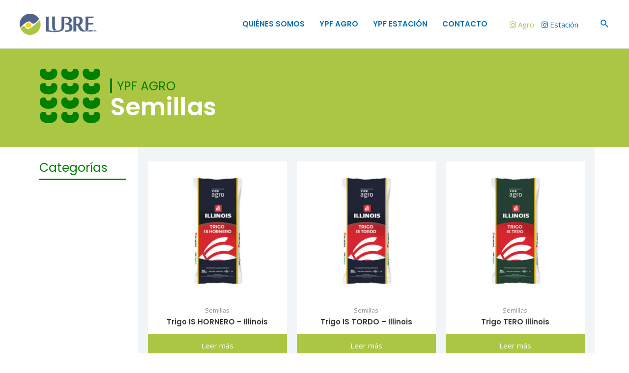

--- FILE ---
content_type: text/css
request_url: https://www.lubresrl.com.ar/wp-content/uploads/elementor/css/post-71.css?ver=1745333834
body_size: 826
content:
.elementor-71 .elementor-element.elementor-element-7c5cc8d7:not(.elementor-motion-effects-element-type-background), .elementor-71 .elementor-element.elementor-element-7c5cc8d7 > .elementor-motion-effects-container > .elementor-motion-effects-layer{background-color:#384B6F;}.elementor-71 .elementor-element.elementor-element-7c5cc8d7 > .elementor-container{max-width:1300px;}.elementor-71 .elementor-element.elementor-element-7c5cc8d7{border-style:solid;border-width:4px 0px 0px 0px;border-color:var( --e-global-color-secondary );transition:background 0.3s, border 0.3s, border-radius 0.3s, box-shadow 0.3s;padding:50px 20px 50px 20px;}.elementor-71 .elementor-element.elementor-element-7c5cc8d7, .elementor-71 .elementor-element.elementor-element-7c5cc8d7 > .elementor-background-overlay{border-radius:0px 0px 0px 0px;}.elementor-71 .elementor-element.elementor-element-7c5cc8d7 > .elementor-background-overlay{transition:background 0.3s, border-radius 0.3s, opacity 0.3s;}.elementor-71 .elementor-element.elementor-element-52e5af21 > .elementor-widget-wrap > .elementor-widget:not(.elementor-widget__width-auto):not(.elementor-widget__width-initial):not(:last-child):not(.elementor-absolute){margin-bottom:10px;}.elementor-widget-image .widget-image-caption{color:var( --e-global-color-text );font-family:var( --e-global-typography-text-font-family ), Sans-serif;font-weight:var( --e-global-typography-text-font-weight );}.elementor-71 .elementor-element.elementor-element-122c745a > .elementor-widget-container{margin:-10px 0px 20px 0px;}.elementor-71 .elementor-element.elementor-element-122c745a{text-align:left;}.elementor-71 .elementor-element.elementor-element-122c745a img{width:146px;}.elementor-widget-heading .elementor-heading-title{font-family:var( --e-global-typography-primary-font-family ), Sans-serif;font-weight:var( --e-global-typography-primary-font-weight );color:var( --e-global-color-primary );}.elementor-71 .elementor-element.elementor-element-104aebae .elementor-heading-title{font-family:"Poppins", Sans-serif;font-size:18px;font-weight:600;color:var( --e-global-color-secondary );}.elementor-widget-text-editor{font-family:var( --e-global-typography-text-font-family ), Sans-serif;font-weight:var( --e-global-typography-text-font-weight );color:var( --e-global-color-text );}.elementor-widget-text-editor.elementor-drop-cap-view-stacked .elementor-drop-cap{background-color:var( --e-global-color-primary );}.elementor-widget-text-editor.elementor-drop-cap-view-framed .elementor-drop-cap, .elementor-widget-text-editor.elementor-drop-cap-view-default .elementor-drop-cap{color:var( --e-global-color-primary );border-color:var( --e-global-color-primary );}.elementor-71 .elementor-element.elementor-element-37c78728 > .elementor-widget-container{margin:0px 0px 20px 0px;}.elementor-71 .elementor-element.elementor-element-37c78728{color:var( --e-global-color-astglobalcolor5 );}.elementor-71 .elementor-element.elementor-element-613228e8 .elementor-heading-title{font-family:"Poppins", Sans-serif;font-size:18px;font-weight:600;color:var( --e-global-color-secondary );}.elementor-71 .elementor-element.elementor-element-34cc0160{color:var( --e-global-color-astglobalcolor5 );}.elementor-71 .elementor-element.elementor-element-215a301c .elementor-heading-title{font-family:"Poppins", Sans-serif;font-weight:600;color:var( --e-global-color-accent );}.elementor-widget-icon-list .elementor-icon-list-item:not(:last-child):after{border-color:var( --e-global-color-text );}.elementor-widget-icon-list .elementor-icon-list-icon i{color:var( --e-global-color-primary );}.elementor-widget-icon-list .elementor-icon-list-icon svg{fill:var( --e-global-color-primary );}.elementor-widget-icon-list .elementor-icon-list-item > .elementor-icon-list-text, .elementor-widget-icon-list .elementor-icon-list-item > a{font-family:var( --e-global-typography-text-font-family ), Sans-serif;font-weight:var( --e-global-typography-text-font-weight );}.elementor-widget-icon-list .elementor-icon-list-text{color:var( --e-global-color-secondary );}.elementor-71 .elementor-element.elementor-element-7a4311bf .elementor-icon-list-icon i{transition:color 0.3s;}.elementor-71 .elementor-element.elementor-element-7a4311bf .elementor-icon-list-icon svg{transition:fill 0.3s;}.elementor-71 .elementor-element.elementor-element-7a4311bf{--e-icon-list-icon-size:14px;--icon-vertical-offset:0px;}.elementor-71 .elementor-element.elementor-element-7a4311bf .elementor-icon-list-text{color:var( --e-global-color-astglobalcolor5 );transition:color 0.3s;}.elementor-71 .elementor-element.elementor-element-486eaf93 .elementor-heading-title{font-family:"Poppins", Sans-serif;font-weight:600;color:var( --e-global-color-accent );}.elementor-71 .elementor-element.elementor-element-d1cc09a .elementor-icon-list-icon i{transition:color 0.3s;}.elementor-71 .elementor-element.elementor-element-d1cc09a .elementor-icon-list-icon svg{transition:fill 0.3s;}.elementor-71 .elementor-element.elementor-element-d1cc09a{--e-icon-list-icon-size:14px;--icon-vertical-offset:0px;}.elementor-71 .elementor-element.elementor-element-d1cc09a .elementor-icon-list-text{color:var( --e-global-color-astglobalcolor5 );transition:color 0.3s;}.elementor-71 .elementor-element.elementor-element-1253e405 .elementor-heading-title{font-family:"Poppins", Sans-serif;font-weight:600;color:var( --e-global-color-accent );}.elementor-71 .elementor-element.elementor-element-10e7ea9 .elementor-icon-list-icon i{transition:color 0.3s;}.elementor-71 .elementor-element.elementor-element-10e7ea9 .elementor-icon-list-icon svg{transition:fill 0.3s;}.elementor-71 .elementor-element.elementor-element-10e7ea9{--e-icon-list-icon-size:14px;--icon-vertical-offset:0px;}.elementor-71 .elementor-element.elementor-element-10e7ea9 .elementor-icon-list-text{color:var( --e-global-color-astglobalcolor5 );transition:color 0.3s;}.elementor-71 .elementor-element.elementor-element-3648c4f6:not(.elementor-motion-effects-element-type-background), .elementor-71 .elementor-element.elementor-element-3648c4f6 > .elementor-motion-effects-container > .elementor-motion-effects-layer{background-color:#384B6F;}.elementor-71 .elementor-element.elementor-element-3648c4f6 > .elementor-background-overlay{opacity:0.5;transition:background 0.3s, border-radius 0.3s, opacity 0.3s;}.elementor-71 .elementor-element.elementor-element-3648c4f6{border-style:solid;border-width:1px 0px 0px 0px;border-color:var( --e-global-color-astglobalcolor2 );transition:background 0.3s, border 0.3s, border-radius 0.3s, box-shadow 0.3s;}.elementor-71 .elementor-element.elementor-element-1fcf90f > .elementor-widget-container{padding:5px 5px 0px 5px;}.elementor-71 .elementor-element.elementor-element-1fcf90f{color:var( --e-global-color-astglobalcolor5 );}@media(min-width:768px){.elementor-71 .elementor-element.elementor-element-52e5af21{width:33.843%;}.elementor-71 .elementor-element.elementor-element-146cf23a{width:22.839%;}.elementor-71 .elementor-element.elementor-element-2a143538{width:21.946%;}.elementor-71 .elementor-element.elementor-element-6694b53d{width:21.31%;}}@media(max-width:767px){.elementor-71 .elementor-element.elementor-element-7c5cc8d7{padding:50px 20px 50px 20px;}}

--- FILE ---
content_type: text/css
request_url: https://www.lubresrl.com.ar/wp-content/uploads/elementor/css/post-550.css?ver=1743781188
body_size: 1290
content:
.elementor-550 .elementor-element.elementor-element-5559ac1:not(.elementor-motion-effects-element-type-background), .elementor-550 .elementor-element.elementor-element-5559ac1 > .elementor-motion-effects-container > .elementor-motion-effects-layer{background-color:var( --e-global-color-secondary );}.elementor-550 .elementor-element.elementor-element-5559ac1 > .elementor-container{min-height:200px;}.elementor-550 .elementor-element.elementor-element-5559ac1{transition:background 0.3s, border 0.3s, border-radius 0.3s, box-shadow 0.3s;}.elementor-550 .elementor-element.elementor-element-5559ac1 > .elementor-background-overlay{transition:background 0.3s, border-radius 0.3s, opacity 0.3s;}.elementor-550 .elementor-element.elementor-element-ed0b956 > .elementor-widget-wrap > .elementor-widget:not(.elementor-widget__width-auto):not(.elementor-widget__width-initial):not(:last-child):not(.elementor-absolute){margin-bottom:0px;}.elementor-widget-icon.elementor-view-stacked .elementor-icon{background-color:var( --e-global-color-primary );}.elementor-widget-icon.elementor-view-framed .elementor-icon, .elementor-widget-icon.elementor-view-default .elementor-icon{color:var( --e-global-color-primary );border-color:var( --e-global-color-primary );}.elementor-widget-icon.elementor-view-framed .elementor-icon, .elementor-widget-icon.elementor-view-default .elementor-icon svg{fill:var( --e-global-color-primary );}.elementor-550 .elementor-element.elementor-element-3351531 > .elementor-widget-container{margin:0px 0px 0px 0px;}.elementor-550 .elementor-element.elementor-element-3351531 .elementor-icon-wrapper{text-align:center;}.elementor-550 .elementor-element.elementor-element-3351531 .elementor-icon{font-size:123px;}.elementor-550 .elementor-element.elementor-element-3351531 .elementor-icon svg{height:123px;}.elementor-bc-flex-widget .elementor-550 .elementor-element.elementor-element-8e587ea.elementor-column .elementor-widget-wrap{align-items:center;}.elementor-550 .elementor-element.elementor-element-8e587ea.elementor-column.elementor-element[data-element_type="column"] > .elementor-widget-wrap.elementor-element-populated{align-content:center;align-items:center;}.elementor-550 .elementor-element.elementor-element-8e587ea > .elementor-widget-wrap > .elementor-widget:not(.elementor-widget__width-auto):not(.elementor-widget__width-initial):not(:last-child):not(.elementor-absolute){margin-bottom:0px;}.elementor-widget-heading .elementor-heading-title{font-family:var( --e-global-typography-primary-font-family ), Sans-serif;font-weight:var( --e-global-typography-primary-font-weight );color:var( --e-global-color-primary );}.elementor-550 .elementor-element.elementor-element-39b8590 > .elementor-widget-container{margin:4px 0px 4px 0px;padding:3px 0px 1px 10px;border-style:solid;border-width:0px 0px 0px 4px;border-color:var( --e-global-color-2ed8e8b );}.elementor-550 .elementor-element.elementor-element-39b8590 .elementor-heading-title{font-family:"Poppins", Sans-serif;font-weight:500;color:#008000;}.elementor-550 .elementor-element.elementor-element-1a995f5 > .elementor-widget-container{padding:0px 0px 0px 0px;border-style:solid;border-width:0px 0px 0px 0px;}.elementor-550 .elementor-element.elementor-element-1a995f5 .elementor-heading-title{font-family:"Poppins", Sans-serif;font-size:50px;font-weight:700;color:var( --e-global-color-astglobalcolor5 );}.elementor-550 .elementor-element.elementor-element-6cc99e5:not(.elementor-motion-effects-element-type-background), .elementor-550 .elementor-element.elementor-element-6cc99e5 > .elementor-motion-effects-container > .elementor-motion-effects-layer{background-color:var( --e-global-color-astglobalcolor5 );}.elementor-550 .elementor-element.elementor-element-6cc99e5{transition:background 0.3s, border 0.3s, border-radius 0.3s, box-shadow 0.3s;padding:0px 0px 0px 0px;}.elementor-550 .elementor-element.elementor-element-6cc99e5 > .elementor-background-overlay{transition:background 0.3s, border-radius 0.3s, opacity 0.3s;}.elementor-550 .elementor-element.elementor-element-5249197 > .elementor-widget-wrap > .elementor-widget:not(.elementor-widget__width-auto):not(.elementor-widget__width-initial):not(:last-child):not(.elementor-absolute){margin-bottom:0px;}.elementor-550 .elementor-element.elementor-element-5249197 > .elementor-element-populated{padding:30px 10px 30px 10px;}.elementor-550 .elementor-element.elementor-element-2e95a53 .elementor-heading-title{font-weight:500;color:#008000;}.elementor-widget-divider{--divider-color:var( --e-global-color-secondary );}.elementor-widget-divider .elementor-divider__text{color:var( --e-global-color-secondary );font-weight:var( --e-global-typography-secondary-font-weight );}.elementor-widget-divider.elementor-view-stacked .elementor-icon{background-color:var( --e-global-color-secondary );}.elementor-widget-divider.elementor-view-framed .elementor-icon, .elementor-widget-divider.elementor-view-default .elementor-icon{color:var( --e-global-color-secondary );border-color:var( --e-global-color-secondary );}.elementor-widget-divider.elementor-view-framed .elementor-icon, .elementor-widget-divider.elementor-view-default .elementor-icon svg{fill:var( --e-global-color-secondary );}.elementor-550 .elementor-element.elementor-element-b24f644{--divider-border-style:solid;--divider-color:var( --e-global-color-2ed8e8b );--divider-border-width:3.1px;}.elementor-550 .elementor-element.elementor-element-b24f644 .elementor-divider-separator{width:92%;}.elementor-550 .elementor-element.elementor-element-b24f644 .elementor-divider{padding-block-start:10px;padding-block-end:10px;}.elementor-550 .elementor-element.elementor-element-dcbfc70:not(.elementor-motion-effects-element-type-background) > .elementor-widget-wrap, .elementor-550 .elementor-element.elementor-element-dcbfc70 > .elementor-widget-wrap > .elementor-motion-effects-container > .elementor-motion-effects-layer{background-color:var( --e-global-color-astglobalcolor6 );}.elementor-550 .elementor-element.elementor-element-dcbfc70 > .elementor-element-populated{transition:background 0.3s, border 0.3s, border-radius 0.3s, box-shadow 0.3s;margin:0px 0px 0px 0px;--e-column-margin-right:0px;--e-column-margin-left:0px;padding:30px 20px 30px 020px;}.elementor-550 .elementor-element.elementor-element-dcbfc70 > .elementor-element-populated > .elementor-background-overlay{transition:background 0.3s, border-radius 0.3s, opacity 0.3s;}.elementor-widget-woocommerce-products.elementor-wc-products ul.products li.product .woocommerce-loop-product__title{color:var( --e-global-color-primary );}.elementor-widget-woocommerce-products.elementor-wc-products ul.products li.product .woocommerce-loop-category__title{color:var( --e-global-color-primary );}.elementor-widget-woocommerce-products.elementor-wc-products ul.products li.product .woocommerce-loop-product__title, .elementor-widget-woocommerce-products.elementor-wc-products ul.products li.product .woocommerce-loop-category__title{font-family:var( --e-global-typography-primary-font-family ), Sans-serif;font-weight:var( --e-global-typography-primary-font-weight );}.elementor-widget-woocommerce-products.elementor-wc-products ul.products li.product .price{color:var( --e-global-color-primary );font-family:var( --e-global-typography-primary-font-family ), Sans-serif;font-weight:var( --e-global-typography-primary-font-weight );}.elementor-widget-woocommerce-products.elementor-wc-products ul.products li.product .price ins{color:var( --e-global-color-primary );}.elementor-widget-woocommerce-products.elementor-wc-products ul.products li.product .price ins .amount{color:var( --e-global-color-primary );}.elementor-widget-woocommerce-products{--products-title-color:var( --e-global-color-primary );}.elementor-widget-woocommerce-products.products-heading-show .related-products > h2, .elementor-widget-woocommerce-products.products-heading-show .upsells > h2, .elementor-widget-woocommerce-products.products-heading-show .cross-sells > h2{font-family:var( --e-global-typography-primary-font-family ), Sans-serif;font-weight:var( --e-global-typography-primary-font-weight );}.elementor-widget-woocommerce-products.elementor-wc-products ul.products li.product .price del{color:var( --e-global-color-primary );}.elementor-widget-woocommerce-products.elementor-wc-products ul.products li.product .price del .amount{color:var( --e-global-color-primary );}.elementor-widget-woocommerce-products.elementor-wc-products ul.products li.product .price del {font-family:var( --e-global-typography-primary-font-family ), Sans-serif;font-weight:var( --e-global-typography-primary-font-weight );}.elementor-widget-woocommerce-products.elementor-wc-products ul.products li.product .button{font-weight:var( --e-global-typography-accent-font-weight );}.elementor-widget-woocommerce-products.elementor-wc-products .added_to_cart{font-weight:var( --e-global-typography-accent-font-weight );}.elementor-550 .elementor-element.elementor-element-77dc054.elementor-wc-products ul.products li.product{text-align:center;--button-align-display:flex;--button-align-direction:column;--button-align-justify:space-between;background-color:var( --e-global-color-astglobalcolor5 );}.elementor-550 .elementor-element.elementor-element-77dc054.elementor-wc-products  ul.products{grid-column-gap:20px;grid-row-gap:39px;}.elementor-550 .elementor-element.elementor-element-77dc054.elementor-wc-products ul.products li.product .woocommerce-loop-product__title{color:var( --e-global-color-text );}.elementor-550 .elementor-element.elementor-element-77dc054.elementor-wc-products ul.products li.product .woocommerce-loop-category__title{color:var( --e-global-color-text );}.elementor-550 .elementor-element.elementor-element-77dc054.elementor-wc-products ul.products li.product .button{background-color:var( --e-global-color-secondary );border-radius:0px 0px 0px 0px;}.elementor-550 .elementor-element.elementor-element-77dc054.elementor-wc-products ul.products li.product .button:hover{background-color:var( --e-global-color-text );}.elementor-550 .elementor-element.elementor-element-77dc054.elementor-wc-products ul.products li.product:hover{box-shadow:0px 0px 20px -5px rgba(0, 0, 0, 0.28);}.elementor-550 .elementor-element.elementor-element-77dc054.elementor-wc-products ul.products li.product span.onsale{display:block;}@media(max-width:1024px){.elementor-550 .elementor-element.elementor-element-5559ac1{padding:0px 0px 0px 20px;}.elementor-550 .elementor-element.elementor-element-3351531 .elementor-icon{font-size:82px;}.elementor-550 .elementor-element.elementor-element-3351531 .elementor-icon svg{height:82px;}.elementor-550 .elementor-element.elementor-element-5249197 > .elementor-element-populated{padding:20px 20px 20px 20px;}.elementor-550 .elementor-element.elementor-element-b24f644 .elementor-divider-separator{width:100%;}.elementor-550 .elementor-element.elementor-element-77dc054.elementor-wc-products  ul.products{grid-column-gap:20px;grid-row-gap:40px;}}@media(max-width:767px){.elementor-550 .elementor-element.elementor-element-5559ac1 > .elementor-container{min-height:163px;}.elementor-550 .elementor-element.elementor-element-5559ac1{padding:20px 20px 20px 20px;}.elementor-550 .elementor-element.elementor-element-ed0b956 > .elementor-widget-wrap > .elementor-widget:not(.elementor-widget__width-auto):not(.elementor-widget__width-initial):not(:last-child):not(.elementor-absolute){margin-bottom:0px;}.elementor-550 .elementor-element.elementor-element-3351531 .elementor-icon-wrapper{text-align:left;}.elementor-550 .elementor-element.elementor-element-3351531 .elementor-icon{font-size:52px;}.elementor-550 .elementor-element.elementor-element-3351531 .elementor-icon svg{height:52px;}.elementor-550 .elementor-element.elementor-element-8e587ea > .elementor-element-populated{margin:-29px 0px 0px 0px;--e-column-margin-right:0px;--e-column-margin-left:0px;}.elementor-550 .elementor-element.elementor-element-1a995f5 .elementor-heading-title{font-size:36px;}.elementor-550 .elementor-element.elementor-element-77dc054.elementor-wc-products  ul.products{grid-column-gap:20px;grid-row-gap:40px;}}@media(min-width:768px){.elementor-550 .elementor-element.elementor-element-ed0b956{width:12.632%;}.elementor-550 .elementor-element.elementor-element-8e587ea{width:87.368%;}.elementor-550 .elementor-element.elementor-element-5249197{width:18.506%;}.elementor-550 .elementor-element.elementor-element-dcbfc70{width:81.494%;}}@media(max-width:1024px) and (min-width:768px){.elementor-550 .elementor-element.elementor-element-5249197{width:100%;}.elementor-550 .elementor-element.elementor-element-dcbfc70{width:100%;}}

--- FILE ---
content_type: text/css
request_url: https://www.lubresrl.com.ar/wp-content/uploads/elementor/css/post-256.css?ver=1743733497
body_size: 367
content:
.elementor-bc-flex-widget .elementor-256 .elementor-element.elementor-element-22d4b5a.elementor-column .elementor-widget-wrap{align-items:flex-start;}.elementor-256 .elementor-element.elementor-element-22d4b5a.elementor-column.elementor-element[data-element_type="column"] > .elementor-widget-wrap.elementor-element-populated{align-content:flex-start;align-items:flex-start;}.elementor-256 .elementor-element.elementor-element-22d4b5a > .elementor-element-populated{margin:-5px 0px 0px 0px;--e-column-margin-right:0px;--e-column-margin-left:0px;}.elementor-widget-icon-list .elementor-icon-list-item:not(:last-child):after{border-color:var( --e-global-color-text );}.elementor-widget-icon-list .elementor-icon-list-icon i{color:var( --e-global-color-primary );}.elementor-widget-icon-list .elementor-icon-list-icon svg{fill:var( --e-global-color-primary );}.elementor-widget-icon-list .elementor-icon-list-item > .elementor-icon-list-text, .elementor-widget-icon-list .elementor-icon-list-item > a{font-family:var( --e-global-typography-text-font-family ), Sans-serif;font-weight:var( --e-global-typography-text-font-weight );}.elementor-widget-icon-list .elementor-icon-list-text{color:var( --e-global-color-secondary );}.elementor-256 .elementor-element.elementor-element-3105f4d{width:auto;max-width:auto;--e-icon-list-icon-size:14px;--icon-vertical-offset:0px;}.elementor-256 .elementor-element.elementor-element-3105f4d > .elementor-widget-container{margin:0px 15px 0px 0px;padding:-5px 0px -5px 0px;}.elementor-256 .elementor-element.elementor-element-3105f4d .elementor-icon-list-icon i{transition:color 0.3s;}.elementor-256 .elementor-element.elementor-element-3105f4d .elementor-icon-list-icon svg{transition:fill 0.3s;}.elementor-256 .elementor-element.elementor-element-3105f4d .elementor-icon-list-item > .elementor-icon-list-text, .elementor-256 .elementor-element.elementor-element-3105f4d .elementor-icon-list-item > a{font-family:"Open Sans", Sans-serif;font-weight:400;text-decoration:none;}.elementor-256 .elementor-element.elementor-element-3105f4d .elementor-icon-list-item:hover .elementor-icon-list-text{color:var( --e-global-color-text );}.elementor-256 .elementor-element.elementor-element-3105f4d .elementor-icon-list-text{transition:color 0.3s;}.elementor-256 .elementor-element.elementor-element-40d9e0e{width:auto;max-width:auto;--e-icon-list-icon-size:14px;--icon-vertical-offset:0px;}.elementor-256 .elementor-element.elementor-element-40d9e0e > .elementor-widget-container{margin:0px 15px 0px 0px;padding:-5px 0px -5px 0px;}.elementor-256 .elementor-element.elementor-element-40d9e0e .elementor-icon-list-icon i{transition:color 0.3s;}.elementor-256 .elementor-element.elementor-element-40d9e0e .elementor-icon-list-icon svg{transition:fill 0.3s;}.elementor-256 .elementor-element.elementor-element-40d9e0e .elementor-icon-list-item > .elementor-icon-list-text, .elementor-256 .elementor-element.elementor-element-40d9e0e .elementor-icon-list-item > a{font-family:"Open Sans", Sans-serif;font-weight:400;text-decoration:none;}.elementor-256 .elementor-element.elementor-element-40d9e0e .elementor-icon-list-text{color:var( --e-global-color-primary );transition:color 0.3s;}.elementor-256 .elementor-element.elementor-element-40d9e0e .elementor-icon-list-item:hover .elementor-icon-list-text{color:var( --e-global-color-text );}